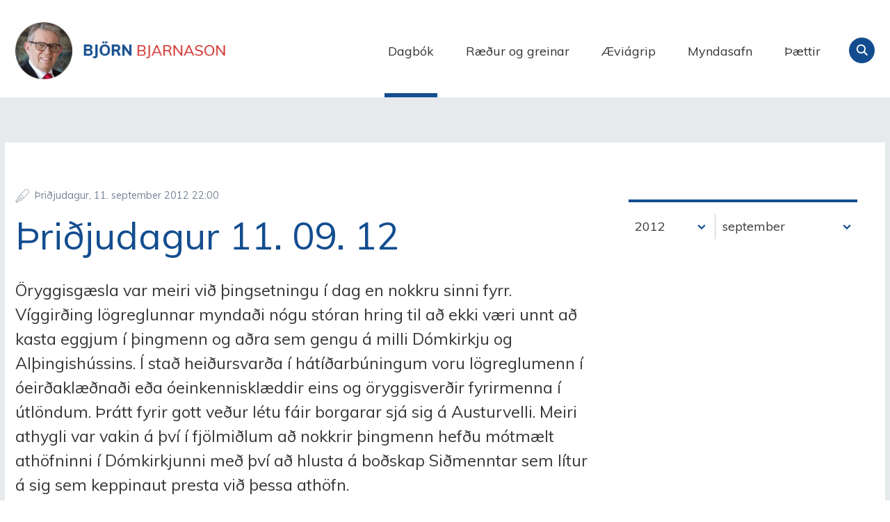

--- FILE ---
content_type: text/html;charset=UTF-8
request_url: https://www.bjorn.is/dagbok/nr/6450
body_size: 7882
content:

<!DOCTYPE html>
<!-- eplica-no-index -->
<!--[if lt IE 9]><html class="msie" xmlns="http://www.w3.org/1999/xhtml" lang="is"><![endif]--><!--[if gte IE 9]><!-->
<html xmlns="http://www.w3.org/1999/xhtml" lang="is"><!--<![endif]-->
<head>
  <meta charset="utf-8" />
  <meta name="generator" content="Eplica CMS - www.eplica.is" />
  <meta name="HandheldFriendly" content="true" />
  <meta name="viewport" content="width=device-width, initial-scale=1.0" />
  <meta name="format-detection" content="telephone=no">
  <title>Þriðjudagur 11. 09. 12 | Dagbók | Björn Bjarnason - bjorn.is</title>

  <meta property="og:site_name" content="Björn Bjarnason - bjorn.is" />
  
  <link rel="shortcut icon" href="/skin/v1/i/fav.png" />
  
  <link rel="canonical" href="https://www.bjorn.is/dagbok/nr/6450" />
  <script>if(self!=top){var ö=document.documentElement;ö.style.display='none !important';try{top.location.replace(location)}catch(e){setTimeout(function(){ö.innerHTML=''},500)}}</script>
  
  
  <meta name="X-UserstyleURL" content="https://eplica-cdn.is/userstyles/2/?hlogo=100&amp;siteid=foo.is" />
<!--[if (lt IE 9)&(!IEMobile) ]><link href="/skin/v1/main-oldie.css?v1.1" rel="stylesheet" /><![endif]--><!--[if gte IE 9]><!-->
  <link href="/skin/v1/main.css?v1.1" rel="stylesheet" /><!--<![endif]-->

  

<!--  ~~~~~~~~~~~~~~~~~~~~~~~~~~~~~
      Eplica web management system
      Eplica 3 : (4 @ f2affd8)
      Tags [release/4.8.1]
      Project Version (master@44d46af)
      License Eplica ISP hosted solution
      eplica2.hugsmidjan.is::tomcat-prod4
      ~~~~~~~~~~~~~~~~~~~~~~~~~~~~~
      Hugsmiðjan ehf.
      Tel. +354 550-0900
      info@eplica.is
      www.eplica.is
      ~~~~~~~~~~~~~~~~~~~~~~~~~~~~~  -->

  
  
 
<!-- begin og: tags -->
  <meta property="og:type" content="website" />
  <meta property="og:title" content="&THORN;ri&eth;judagur 11. 09. 12" />
  <meta property="og:description" content="&Ouml;ryggisg&aelig;sla var meiri vi&eth; &thorn;ingsetningu &iacute; dag en nokkru sinni fyrr. V&iacute;ggir&eth;ing l&ouml;greglunnar mynda&eth;i n&oacute;gu st&oacute;ran hring til a&eth; ekki v&aelig;ri unnt a&eth; kasta eggjum &iacute; &thorn;ingmenn og a&eth;ra sem gengu &aacute; milli D&oacute;mkirkju og Al&thorn;ingish&uacute;ssins. &Iacute; sta&eth; hei&eth;ursvar&eth;a &iacute; h&aacute;t&iacute;&eth;arb&uacute;ningum voru l&ouml;greglumenn &iacute; &oacute;eir&eth;akl&aelig;&eth;na&eth;i e&eth;a &oacute;einkenniskl&aelig;ddir eins og &ouml;ryggisver&eth;ir fyrirmenna &iacute; &uacute;tl&ouml;ndum. &THORN;r&aacute;tt fyrir gott ve&eth;ur l&eacute;tu f&aacute;ir borgarar sj&aacute; sig &aacute; Austurvelli. Meiri athygli var vakin &aacute; &thorn;v&iacute; &iacute; fj&ouml;lmi&eth;lum a&eth; nokkrir &thorn;ingmenn hef&eth;u m&oacute;tm&aelig;lt ath&ouml;fninni &iacute; D&oacute;mkirkjunni me&eth; &thorn;v&iacute; a&eth; hlusta &aacute; bo&eth;skap Si&eth;menntar sem l&iacute;tur &aacute; sig sem keppinaut presta vi&eth; &thorn;essa ath&ouml;fn. Sumir &thorn;ingmenn minntust reynslunnar fr&aacute; &thorn;ingsetningunni 1. okt&oacute;ber 2011 me&eth; svo miklum &oacute;tta a&eth; &thorn;eir vildu ekki ganga til og fr&aacute; D&oacute;mkirkju. &THORN;eirra &aacute; me&eth;al var Oddn&yacute; Har&eth;ard&oacute;ttir fj&aacute;rm&aacute;lar&aacute;&eth;herra eins og h&eacute;r m&aacute; sj&aacute;. &Aacute; d&ouml;gunum r&aelig;ddi &eacute;g vi&eth; Einar &Aacute;. E. S&aelig;mundsen, fr&aelig;&eth;slufulltr&uacute;a &thorn;j&oacute;&eth;gar&eth;sins &aacute; &THORN;ingv&ouml;llum, &iacute; &thorn;&aelig;tti m&iacute;num &aacute; &Iacute;NN eins og sj&aacute; m&aacute; h&eacute;r. Hann hefur teki&eth; &thorn;&aacute;tt &iacute; verkefni um forna &thorn;ingsta&eth;i sem n&aelig;r til Noregs, F&aelig;reyja, Bretlandseyja og &Iacute;slands. Hann segir a&eth; &thorn;essa sta&eth;i megi me&eth;al annars finna me&eth; &thorn;v&iacute; a&eth; &thorn;ar standi kirkja e&eth;a helgista&eth;ur skammt fr&aacute; &thorn;v&iacute; sem menn komu saman til a&eth; setja og lesa l&ouml;g. Ath&ouml;fnin &iacute; D&oacute;mkirkjunni er hluti menningararflei&eth;ar sem sameinar &thorn;j&oacute;&eth;irnar vi&eth; Nor&eth;ur-Atlantshaf. &THORN;a&eth; er svo sem eftir &ouml;&eth;ru a&eth; Si&eth;mennt vilji gera l&iacute;ti&eth; &uacute;r &thorn;essum &thorn;&aelig;tti &thorn;ingsetningarinnar, hitt er skr&yacute;ti&eth; a&eth; &thorn;ingmenn taki &thorn;&aacute;tt &iacute; &thorn;v&iacute;. &Eacute;g skrifa&eth;i um r&aelig;&eth;u &Oacute;lafs Ragnars &aacute; Evr&oacute;puvaktina eins og lesa m&aacute; h&eacute;r. M&eacute;r &thorn;ykir skr&yacute;ti&eth; a&eth; svo vir&eth;ist sem hvorki hann n&eacute; nokkur annar forystumanna hafi &iacute; &thorn;ingh&uacute;sinu viki&eth; a&eth; ofvi&eth;rinu &aacute; Nor&eth;austurlandi og tj&oacute;ninu sem &thorn;a&eth; hefur valdi&eth;. &THORN;ar r&iacute;kir almannavarna&aacute;stand og mikil ver&eth;m&aelig;ti &iacute; h&uacute;fi." />
  <meta name="twitter:title" content="&THORN;ri&eth;judagur 11. 09. 12" />
  <meta name="twitter:description" content="&Ouml;ryggisg&aelig;sla var meiri vi&eth; &thorn;ingsetningu &iacute; dag en nokkru sinni fyrr. V&iacute;ggir&eth;ing l&ouml;greglunnar mynda&eth;i n&oacute;gu st&oacute;ran hring til a&eth; ekki v&aelig;ri unnt a&eth; kasta eggjum &iacute; &thorn;ingmenn og a&eth;ra sem gengu &aacute; milli D&oacute;mkirkju og Al&thorn;ingish&uacute;ssins. &Iacute; sta&eth; hei&eth;ursvar&eth;a &iacute; h&aacute;t&iacute;&eth;arb&uacute;ningum voru l&ouml;greglumenn &iacute; &oacute;eir&eth;akl&aelig;&eth;na&eth;i e&eth;a &oacute;einkenniskl&aelig;ddir eins og &ouml;ryggisver&eth;ir fyrirmenna &iacute; &uacute;tl&ouml;ndum. &THORN;r&aacute;tt fyrir gott ve&eth;ur l&eacute;tu f&aacute;ir borgarar sj&aacute; sig &aacute; Austurvelli. Meiri athygli var vakin &aacute; &thorn;v&iacute; &iacute; fj&ouml;lmi&eth;lum a&eth; nokkrir &thorn;ingmenn hef&eth;u m&oacute;tm&aelig;lt ath&ouml;fninni &iacute; D&oacute;mkirkjunni me&eth; &thorn;v&iacute; a&eth; hlusta &aacute; bo&eth;skap Si&eth;menntar sem l&iacute;tur &aacute; sig sem keppinaut presta vi&eth; &thorn;essa ath&ouml;fn. Sumir &thorn;ingmenn minntust reynslunnar fr&aacute; &thorn;ingsetningunni 1. okt&oacute;ber 2011 me&eth; svo miklum &oacute;tta a&eth; &thorn;eir vildu ekki ganga til og fr&aacute; D&oacute;mkirkju. &THORN;eirra &aacute; me&eth;al var Oddn&yacute; Har&eth;ard&oacute;ttir fj&aacute;rm&aacute;lar&aacute;&eth;herra eins og h&eacute;r m&aacute; sj&aacute;. &Aacute; d&ouml;gunum r&aelig;ddi &eacute;g vi&eth; Einar &Aacute;. E. S&aelig;mundsen, fr&aelig;&eth;slufulltr&uacute;a &thorn;j&oacute;&eth;gar&eth;sins &aacute; &THORN;ingv&ouml;llum, &iacute; &thorn;&aelig;tti m&iacute;num &aacute; &Iacute;NN eins og sj&aacute; m&aacute; h&eacute;r. Hann hefur teki&eth; &thorn;&aacute;tt &iacute; verkefni um forna &thorn;ingsta&eth;i sem n&aelig;r til Noregs, F&aelig;reyja, Bretlandseyja og &Iacute;slands. Hann segir a&eth; &thorn;essa sta&eth;i megi me&eth;al annars finna me&eth; &thorn;v&iacute; a&eth; &thorn;ar standi kirkja e&eth;a helgista&eth;ur skammt fr&aacute; &thorn;v&iacute; sem menn komu saman til a&eth; setja og lesa l&ouml;g. Ath&ouml;fnin &iacute; D&oacute;mkirkjunni er hluti menningararflei&eth;ar sem sameinar &thorn;j&oacute;&eth;irnar vi&eth; Nor&eth;ur-Atlantshaf. &THORN;a&eth; er svo sem eftir &ouml;&eth;ru a&eth; Si&eth;mennt vilji gera l&iacute;ti&eth; &uacute;r &thorn;essum &thorn;&aelig;tti &thorn;ingsetningarinnar, hitt er skr&yacute;ti&eth; a&eth; &thorn;ingmenn taki &thorn;&aacute;tt &iacute; &thorn;v&iacute;. &Eacute;g skrifa&eth;i um r&aelig;&eth;u &Oacute;lafs Ragnars &aacute; Evr&oacute;puvaktina eins og lesa m&aacute; h&eacute;r. M&eacute;r &thorn;ykir skr&yacute;ti&eth; a&eth; svo vir&eth;ist sem hvorki hann n&eacute; nokkur annar forystumanna hafi &iacute; &thorn;ingh&uacute;sinu viki&eth; a&eth; ofvi&eth;rinu &aacute; Nor&eth;austurlandi og tj&oacute;ninu sem &thorn;a&eth; hefur valdi&eth;. &THORN;ar r&iacute;kir almannavarna&aacute;stand og mikil ver&eth;m&aelig;ti &iacute; h&uacute;fi." />
<meta name="twitter:card" content="summary_large_image" />
  <meta property="og:image" content="http://bjorn.is/media/skjalasafn/myndaalbum/stor/bjornavigrip.jpg" />
  <meta name="twitter:image" content="http://bjorn.is/media/skjalasafn/myndaalbum/stor/bjornavigrip.jpg" />
<!-- end og: tags -->


  <!--[if lt IE 9]><script id="shiv" src="//html5shiv.googlecode.com/svn/trunk/html5.js"></script><![endif]-->  <script>(function(f,u,c,i,t){ u[c]+=' _ '+f;setTimeout(function(r,e,m,v){r=f.split(i);e=0;v=u[c]+i;while(m=r[e++]){v=v.replace(i+m+i,i)}(u[c]+i)!==v&&(u[c]=v)},8000);t=document.createElement('input');if('placeholder' in t){u[c]+=' supports-placeholders';}})('beforejsinit',document.getElementsByTagName('html')[0],'className',' ');</script>
  <script src='https://eplica-cdn.is/req/jqreq.js'></script>
  <script src='/skin/v1/SITE.js'></script>

  
</head>
<!-- /eplica-no-index -->
<body class=" twocol">

<div class="pghead" id="pghead">
<div class="wrap">

  
<!-- eplica-no-index -->
<div class="brand" role="banner"><a href="/" title="Björn Bjarnason - bjorn.is - forsíða"
    >Björn Bjarnason - bjorn.is</a></div>
<div class="skiplink"><p><a href='#pgnav' title='Valmynd'>Valmynd</a></p><hr /></div>
<!-- /eplica-no-index -->



  
</div>
</div>


<div class="pgwrap">
  

  <div class="pginner">
    
<div role="main" class="pgmain">
<div class="wrap">
    
        








<!-- eplica-search-index-fields
     SearchType=Article
     title=Þriðjudagur 11. 09. 12
     articlepublisheddate=1347400800000
     ArticleType=Grein
     eplica-search-index-fields -->



<!-- eplica-contentid 1-6450-MainContent -->
<div class="article box dagbok noshare shareme" data-aid="6450">
  
  <div class="boxbody">
    



    


    


    

    
<!-- eplica-no-index -->
     <p class="meta">
      
      
        <span class='date'>11.9.2012</span>
        <span class='time'>22:00</span>
      
      
      
     </p>
<!-- /eplica-no-index -->
    

  
    <h1>Þriðjudagur 11. 09. 12</h1>
    
  

  

  
      <div class='summary'><p>Öryggisgæsla var meiri við þingsetningu í dag en nokkru sinni fyrr. Víggirðing lögreglunnar myndaði nógu stóran hring til að ekki væri unnt að kasta eggjum í þingmenn og aðra sem gengu á milli Dómkirkju og Alþingishússins. Í stað heiðursvarða í hátíðarbúningum voru lögreglumenn í óeirðaklæðnaði eða óeinkennisklæddir eins og öryggisverðir fyrirmenna í útlöndum. Þrátt fyrir gott veður létu fáir borgarar sjá sig á Austurvelli. Meiri athygli var vakin á því í fjölmiðlum að nokkrir þingmenn hefðu mótmælt athöfninni í Dómkirkjunni með því að hlusta á boðskap Siðmenntar sem lítur á sig sem keppinaut presta við þessa athöfn.<br />
</p>

<p>Sumir þingmenn minntust reynslunnar frá þingsetningunni 1. október 2011 með svo miklum ótta að þeir vildu ekki ganga til og frá Dómkirkju. Þeirra á meðal var Oddný Harðardóttir fjármálaráðherra <a href="http://www.mbl.is/frettir/innlent/2012/09/11/gengu_ekki_yfir_i_domkirkjuna/">eins og hér má sjá.</a><br />
</p>

<p>Á dögunum ræddi ég við Einar Á. E. Sæmundsen, fræðslufulltrúa þjóðgarðsins á Þingvöllum, í þætti mínum á <em>ÍNN</em> <a href="http://www.inntv.is/Horfa_a_thaetti/Bjorn_Bjarna/?play=Ld3Z7tZIBYI">eins og sjá má hér.</a> Hann hefur tekið þátt í verkefni um forna þingstaði sem nær til Noregs, Færeyja, Bretlandseyja og Íslands. Hann segir að þessa staði megi meðal annars finna með því að þar standi kirkja eða helgistaður skammt frá því sem menn komu saman til að setja og lesa lög. Athöfnin í Dómkirkjunni er hluti menningararfleiðar sem sameinar þjóðirnar við Norður-Atlantshaf. Það er svo sem eftir öðru að Siðmennt vilji gera lítið úr þessum þætti þingsetningarinnar, hitt er skrýtið að þingmenn taki þátt í því.</p>

<p>Ég skrifaði um ræðu Ólafs Ragnars á <em>Evrópuvaktina</em> <a href="http://evropuvaktin.is/stjornmalavaktin/25254/">eins og lesa má hér.</a> Mér þykir skrýtið að svo virðist sem hvorki hann né nokkur annar forystumanna hafi í þinghúsinu vikið að ofviðrinu á Norðausturlandi og tjóninu sem það hefur valdið. Þar ríkir almannavarnaástand og mikil verðmæti í húfi.</p></div>

    


    
    


    





















  </div>
</div>

<hr class="stream" />


        
    
    </div>
</div>

    
<div class="pgextra2" id="pgnav">

    
        <!-- eplica-no-index -->
              <div class="mnav"
                 role="navigation"
                 aria-labelledby="menu65216741"
              >
                <h2 class="boxhead" id="menu65216741">Forsíða</h2>
                <div class="boxbody">
                    <ul class="level1"
                      ><li class="cat1 current"><a href="/dagbok/" class="cat1">Dagbók</a
                    ></li
                      ><li class="cat2"><a href="/greinar/" class="cat2">Ræður og greinar</a
                    ></li
                      ><li class="cat3"><a href="/aeviagrip/" class="cat3">Æviágrip</a
                    ></li
                      ><li class="cat4"><a href="/myndasafn/" class="cat4">Myndasafn</a
                    ></li
                      ><li class="videos"><a href="/thaettir/" class="cat6">Þættir</a
                    ></li
                      ><li class="nonav"><a href="/pistlar/" class="cat7">Pistlar</a
                    ></li
                      ><li class="nonav last"><a href="/um-vefinn/" class="cat8">Um vefinn</a
                    ></li
                 ></ul>
             
                </div>
              </div>
              <hr class="stream" />
        
      <!-- /eplica-no-index -->
  


        
    
        



 <!-- eplica-no-index -->
<div class="yearindex box">
  <H2 class="boxhead">Dagbók</H2>
  <div class="boxbody">
  <ul>
    <li>
    <h3><a  href="/dagbok/2026">2026</a></h3><p>
<a  href="/dagbok/2026/01" title="janúar 2026">janúar</a></p><li><h3><a  href="/dagbok/2025">2025</a></h3><p><a  href="/dagbok/2025/01" title="janúar 2025">janúar</a><span>,</span> <a  href="/dagbok/2025/02" title="febrúar 2025">febrúar</a><span>,</span> <a  href="/dagbok/2025/03" title="mars 2025">mars</a><span>,</span> <a  href="/dagbok/2025/04" title="apríl 2025">apríl</a><span>,</span> <a  href="/dagbok/2025/05" title="maí 2025">maí</a><span>,</span> <a  href="/dagbok/2025/06" title="júní 2025">júní</a><span>,</span> <a  href="/dagbok/2025/07" title="júlí 2025">júlí</a><span>,</span> <a  href="/dagbok/2025/08" title="ágúst 2025">ágúst</a><span>,</span> <a  href="/dagbok/2025/09" title="september 2025">september</a><span>,</span> <a  href="/dagbok/2025/10" title="október 2025">október</a><span>,</span> <a  href="/dagbok/2025/11" title="nóvember 2025">nóvember</a><span>,</span> <a  href="/dagbok/2025/12" title="desember 2025">desember</a></p><li><h3><a  href="/dagbok/2024">2024</a></h3><p><a  href="/dagbok/2024/01" title="janúar 2024">janúar</a><span>,</span> <a  href="/dagbok/2024/02" title="febrúar 2024">febrúar</a><span>,</span> <a  href="/dagbok/2024/03" title="mars 2024">mars</a><span>,</span> <a  href="/dagbok/2024/04" title="apríl 2024">apríl</a><span>,</span> <a  href="/dagbok/2024/05" title="maí 2024">maí</a><span>,</span> <a  href="/dagbok/2024/06" title="júní 2024">júní</a><span>,</span> <a  href="/dagbok/2024/07" title="júlí 2024">júlí</a><span>,</span> <a  href="/dagbok/2024/08" title="ágúst 2024">ágúst</a><span>,</span> <a  href="/dagbok/2024/09" title="september 2024">september</a><span>,</span> <a  href="/dagbok/2024/10" title="október 2024">október</a><span>,</span> <a  href="/dagbok/2024/11" title="nóvember 2024">nóvember</a><span>,</span> <a  href="/dagbok/2024/12" title="desember 2024">desember</a></p><li><h3><a  href="/dagbok/2023">2023</a></h3><p><a  href="/dagbok/2023/01" title="janúar 2023">janúar</a><span>,</span> <a  href="/dagbok/2023/02" title="febrúar 2023">febrúar</a><span>,</span> <a  href="/dagbok/2023/03" title="mars 2023">mars</a><span>,</span> <a  href="/dagbok/2023/04" title="apríl 2023">apríl</a><span>,</span> <a  href="/dagbok/2023/05" title="maí 2023">maí</a><span>,</span> <a  href="/dagbok/2023/06" title="júní 2023">júní</a><span>,</span> <a  href="/dagbok/2023/07" title="júlí 2023">júlí</a><span>,</span> <a  href="/dagbok/2023/08" title="ágúst 2023">ágúst</a><span>,</span> <a  href="/dagbok/2023/09" title="september 2023">september</a><span>,</span> <a  href="/dagbok/2023/10" title="október 2023">október</a><span>,</span> <a  href="/dagbok/2023/11" title="nóvember 2023">nóvember</a><span>,</span> <a  href="/dagbok/2023/12" title="desember 2023">desember</a></p><li><h3><a  href="/dagbok/2022">2022</a></h3><p><a  href="/dagbok/2022/01" title="janúar 2022">janúar</a><span>,</span> <a  href="/dagbok/2022/02" title="febrúar 2022">febrúar</a><span>,</span> <a  href="/dagbok/2022/03" title="mars 2022">mars</a><span>,</span> <a  href="/dagbok/2022/04" title="apríl 2022">apríl</a><span>,</span> <a  href="/dagbok/2022/05" title="maí 2022">maí</a><span>,</span> <a  href="/dagbok/2022/06" title="júní 2022">júní</a><span>,</span> <a  href="/dagbok/2022/07" title="júlí 2022">júlí</a><span>,</span> <a  href="/dagbok/2022/08" title="ágúst 2022">ágúst</a><span>,</span> <a  href="/dagbok/2022/09" title="september 2022">september</a><span>,</span> <a  href="/dagbok/2022/10" title="október 2022">október</a><span>,</span> <a  href="/dagbok/2022/11" title="nóvember 2022">nóvember</a><span>,</span> <a  href="/dagbok/2022/12" title="desember 2022">desember</a></p><li><h3><a  href="/dagbok/2021">2021</a></h3><p><a  href="/dagbok/2021/01" title="janúar 2021">janúar</a><span>,</span> <a  href="/dagbok/2021/02" title="febrúar 2021">febrúar</a><span>,</span> <a  href="/dagbok/2021/03" title="mars 2021">mars</a><span>,</span> <a  href="/dagbok/2021/04" title="apríl 2021">apríl</a><span>,</span> <a  href="/dagbok/2021/05" title="maí 2021">maí</a><span>,</span> <a  href="/dagbok/2021/06" title="júní 2021">júní</a><span>,</span> <a  href="/dagbok/2021/07" title="júlí 2021">júlí</a><span>,</span> <a  href="/dagbok/2021/08" title="ágúst 2021">ágúst</a><span>,</span> <a  href="/dagbok/2021/09" title="september 2021">september</a><span>,</span> <a  href="/dagbok/2021/10" title="október 2021">október</a><span>,</span> <a  href="/dagbok/2021/11" title="nóvember 2021">nóvember</a><span>,</span> <a  href="/dagbok/2021/12" title="desember 2021">desember</a></p><li><h3><a  href="/dagbok/2020">2020</a></h3><p><a  href="/dagbok/2020/01" title="janúar 2020">janúar</a><span>,</span> <a  href="/dagbok/2020/02" title="febrúar 2020">febrúar</a><span>,</span> <a  href="/dagbok/2020/03" title="mars 2020">mars</a><span>,</span> <a  href="/dagbok/2020/04" title="apríl 2020">apríl</a><span>,</span> <a  href="/dagbok/2020/05" title="maí 2020">maí</a><span>,</span> <a  href="/dagbok/2020/06" title="júní 2020">júní</a><span>,</span> <a  href="/dagbok/2020/07" title="júlí 2020">júlí</a><span>,</span> <a  href="/dagbok/2020/08" title="ágúst 2020">ágúst</a><span>,</span> <a  href="/dagbok/2020/09" title="september 2020">september</a><span>,</span> <a  href="/dagbok/2020/10" title="október 2020">október</a><span>,</span> <a  href="/dagbok/2020/11" title="nóvember 2020">nóvember</a><span>,</span> <a  href="/dagbok/2020/12" title="desember 2020">desember</a></p><li><h3><a  href="/dagbok/2019">2019</a></h3><p><a  href="/dagbok/2019/01" title="janúar 2019">janúar</a><span>,</span> <a  href="/dagbok/2019/02" title="febrúar 2019">febrúar</a><span>,</span> <a  href="/dagbok/2019/03" title="mars 2019">mars</a><span>,</span> <a  href="/dagbok/2019/04" title="apríl 2019">apríl</a><span>,</span> <a  href="/dagbok/2019/05" title="maí 2019">maí</a><span>,</span> <a  href="/dagbok/2019/06" title="júní 2019">júní</a><span>,</span> <a  href="/dagbok/2019/07" title="júlí 2019">júlí</a><span>,</span> <a  href="/dagbok/2019/08" title="ágúst 2019">ágúst</a><span>,</span> <a  href="/dagbok/2019/09" title="september 2019">september</a><span>,</span> <a  href="/dagbok/2019/10" title="október 2019">október</a><span>,</span> <a  href="/dagbok/2019/11" title="nóvember 2019">nóvember</a><span>,</span> <a  href="/dagbok/2019/12" title="desember 2019">desember</a></p><li><h3><a  href="/dagbok/2018">2018</a></h3><p><a  href="/dagbok/2018/01" title="janúar 2018">janúar</a><span>,</span> <a  href="/dagbok/2018/02" title="febrúar 2018">febrúar</a><span>,</span> <a  href="/dagbok/2018/03" title="mars 2018">mars</a><span>,</span> <a  href="/dagbok/2018/04" title="apríl 2018">apríl</a><span>,</span> <a  href="/dagbok/2018/05" title="maí 2018">maí</a><span>,</span> <a  href="/dagbok/2018/06" title="júní 2018">júní</a><span>,</span> <a  href="/dagbok/2018/07" title="júlí 2018">júlí</a><span>,</span> <a  href="/dagbok/2018/08" title="ágúst 2018">ágúst</a><span>,</span> <a  href="/dagbok/2018/09" title="september 2018">september</a><span>,</span> <a  href="/dagbok/2018/10" title="október 2018">október</a><span>,</span> <a  href="/dagbok/2018/11" title="nóvember 2018">nóvember</a><span>,</span> <a  href="/dagbok/2018/12" title="desember 2018">desember</a></p><li><h3><a  href="/dagbok/2017">2017</a></h3><p><a  href="/dagbok/2017/01" title="janúar 2017">janúar</a><span>,</span> <a  href="/dagbok/2017/02" title="febrúar 2017">febrúar</a><span>,</span> <a  href="/dagbok/2017/03" title="mars 2017">mars</a><span>,</span> <a  href="/dagbok/2017/04" title="apríl 2017">apríl</a><span>,</span> <a  href="/dagbok/2017/05" title="maí 2017">maí</a><span>,</span> <a  href="/dagbok/2017/06" title="júní 2017">júní</a><span>,</span> <a  href="/dagbok/2017/07" title="júlí 2017">júlí</a><span>,</span> <a  href="/dagbok/2017/08" title="ágúst 2017">ágúst</a><span>,</span> <a  href="/dagbok/2017/09" title="september 2017">september</a><span>,</span> <a  href="/dagbok/2017/10" title="október 2017">október</a><span>,</span> <a  href="/dagbok/2017/11" title="nóvember 2017">nóvember</a><span>,</span> <a  href="/dagbok/2017/12" title="desember 2017">desember</a></p><li><h3><a  href="/dagbok/2016">2016</a></h3><p><a  href="/dagbok/2016/01" title="janúar 2016">janúar</a><span>,</span> <a  href="/dagbok/2016/02" title="febrúar 2016">febrúar</a><span>,</span> <a  href="/dagbok/2016/03" title="mars 2016">mars</a><span>,</span> <a  href="/dagbok/2016/04" title="apríl 2016">apríl</a><span>,</span> <a  href="/dagbok/2016/05" title="maí 2016">maí</a><span>,</span> <a  href="/dagbok/2016/06" title="júní 2016">júní</a><span>,</span> <a  href="/dagbok/2016/07" title="júlí 2016">júlí</a><span>,</span> <a  href="/dagbok/2016/08" title="ágúst 2016">ágúst</a><span>,</span> <a  href="/dagbok/2016/09" title="september 2016">september</a><span>,</span> <a  href="/dagbok/2016/10" title="október 2016">október</a><span>,</span> <a  href="/dagbok/2016/11" title="nóvember 2016">nóvember</a><span>,</span> <a  href="/dagbok/2016/12" title="desember 2016">desember</a></p><li><h3><a  href="/dagbok/2015">2015</a></h3><p><a  href="/dagbok/2015/01" title="janúar 2015">janúar</a><span>,</span> <a  href="/dagbok/2015/02" title="febrúar 2015">febrúar</a><span>,</span> <a  href="/dagbok/2015/03" title="mars 2015">mars</a><span>,</span> <a  href="/dagbok/2015/04" title="apríl 2015">apríl</a><span>,</span> <a  href="/dagbok/2015/05" title="maí 2015">maí</a><span>,</span> <a  href="/dagbok/2015/06" title="júní 2015">júní</a><span>,</span> <a  href="/dagbok/2015/07" title="júlí 2015">júlí</a><span>,</span> <a  href="/dagbok/2015/08" title="ágúst 2015">ágúst</a><span>,</span> <a  href="/dagbok/2015/09" title="september 2015">september</a><span>,</span> <a  href="/dagbok/2015/10" title="október 2015">október</a><span>,</span> <a  href="/dagbok/2015/11" title="nóvember 2015">nóvember</a><span>,</span> <a  href="/dagbok/2015/12" title="desember 2015">desember</a></p><li><h3><a  href="/dagbok/2014">2014</a></h3><p><a  href="/dagbok/2014/01" title="janúar 2014">janúar</a><span>,</span> <a  href="/dagbok/2014/02" title="febrúar 2014">febrúar</a><span>,</span> <a  href="/dagbok/2014/03" title="mars 2014">mars</a><span>,</span> <a  href="/dagbok/2014/04" title="apríl 2014">apríl</a><span>,</span> <a  href="/dagbok/2014/05" title="maí 2014">maí</a><span>,</span> <a  href="/dagbok/2014/06" title="júní 2014">júní</a><span>,</span> <a  href="/dagbok/2014/07" title="júlí 2014">júlí</a><span>,</span> <a  href="/dagbok/2014/08" title="ágúst 2014">ágúst</a><span>,</span> <a  href="/dagbok/2014/09" title="september 2014">september</a><span>,</span> <a  href="/dagbok/2014/10" title="október 2014">október</a><span>,</span> <a  href="/dagbok/2014/11" title="nóvember 2014">nóvember</a><span>,</span> <a  href="/dagbok/2014/12" title="desember 2014">desember</a></p><li><h3><a  href="/dagbok/2013">2013</a></h3><p><a  href="/dagbok/2013/01" title="janúar 2013">janúar</a><span>,</span> <a  href="/dagbok/2013/02" title="febrúar 2013">febrúar</a><span>,</span> <a  href="/dagbok/2013/03" title="mars 2013">mars</a><span>,</span> <a  href="/dagbok/2013/04" title="apríl 2013">apríl</a><span>,</span> <a  href="/dagbok/2013/05" title="maí 2013">maí</a><span>,</span> <a  href="/dagbok/2013/06" title="júní 2013">júní</a><span>,</span> <a  href="/dagbok/2013/07" title="júlí 2013">júlí</a><span>,</span> <a  href="/dagbok/2013/08" title="ágúst 2013">ágúst</a><span>,</span> <a  href="/dagbok/2013/09" title="september 2013">september</a><span>,</span> <a  href="/dagbok/2013/10" title="október 2013">október</a><span>,</span> <a  href="/dagbok/2013/11" title="nóvember 2013">nóvember</a><span>,</span> <a  href="/dagbok/2013/12" title="desember 2013">desember</a></p><li><h3><a class="current" href="/dagbok/2012">2012</a></h3><p><a  href="/dagbok/2012/01" title="janúar 2012">janúar</a><span>,</span> <a  href="/dagbok/2012/02" title="febrúar 2012">febrúar</a><span>,</span> <a  href="/dagbok/2012/03" title="mars 2012">mars</a><span>,</span> <a  href="/dagbok/2012/04" title="apríl 2012">apríl</a><span>,</span> <a  href="/dagbok/2012/05" title="maí 2012">maí</a><span>,</span> <a  href="/dagbok/2012/06" title="júní 2012">júní</a><span>,</span> <a  href="/dagbok/2012/07" title="júlí 2012">júlí</a><span>,</span> <a  href="/dagbok/2012/08" title="ágúst 2012">ágúst</a><span>,</span> <a class="current" href="/dagbok/2012/09" title="september 2012">september</a><span>,</span> <a  href="/dagbok/2012/10" title="október 2012">október</a><span>,</span> <a  href="/dagbok/2012/11" title="nóvember 2012">nóvember</a><span>,</span> <a  href="/dagbok/2012/12" title="desember 2012">desember</a></p><li><h3><a  href="/dagbok/2011">2011</a></h3><p><a  href="/dagbok/2011/01" title="janúar 2011">janúar</a><span>,</span> <a  href="/dagbok/2011/02" title="febrúar 2011">febrúar</a><span>,</span> <a  href="/dagbok/2011/03" title="mars 2011">mars</a><span>,</span> <a  href="/dagbok/2011/04" title="apríl 2011">apríl</a><span>,</span> <a  href="/dagbok/2011/05" title="maí 2011">maí</a><span>,</span> <a  href="/dagbok/2011/06" title="júní 2011">júní</a><span>,</span> <a  href="/dagbok/2011/07" title="júlí 2011">júlí</a><span>,</span> <a  href="/dagbok/2011/08" title="ágúst 2011">ágúst</a><span>,</span> <a  href="/dagbok/2011/09" title="september 2011">september</a><span>,</span> <a  href="/dagbok/2011/10" title="október 2011">október</a><span>,</span> <a  href="/dagbok/2011/11" title="nóvember 2011">nóvember</a><span>,</span> <a  href="/dagbok/2011/12" title="desember 2011">desember</a></p><li><h3><a  href="/dagbok/2010">2010</a></h3><p><a  href="/dagbok/2010/01" title="janúar 2010">janúar</a><span>,</span> <a  href="/dagbok/2010/02" title="febrúar 2010">febrúar</a><span>,</span> <a  href="/dagbok/2010/03" title="mars 2010">mars</a><span>,</span> <a  href="/dagbok/2010/04" title="apríl 2010">apríl</a><span>,</span> <a  href="/dagbok/2010/05" title="maí 2010">maí</a><span>,</span> <a  href="/dagbok/2010/06" title="júní 2010">júní</a><span>,</span> <a  href="/dagbok/2010/07" title="júlí 2010">júlí</a><span>,</span> <a  href="/dagbok/2010/08" title="ágúst 2010">ágúst</a><span>,</span> <a  href="/dagbok/2010/09" title="september 2010">september</a><span>,</span> <a  href="/dagbok/2010/10" title="október 2010">október</a><span>,</span> <a  href="/dagbok/2010/11" title="nóvember 2010">nóvember</a><span>,</span> <a  href="/dagbok/2010/12" title="desember 2010">desember</a></p><li><h3><a  href="/dagbok/2009">2009</a></h3><p><a  href="/dagbok/2009/01" title="janúar 2009">janúar</a><span>,</span> <a  href="/dagbok/2009/02" title="febrúar 2009">febrúar</a><span>,</span> <a  href="/dagbok/2009/03" title="mars 2009">mars</a><span>,</span> <a  href="/dagbok/2009/04" title="apríl 2009">apríl</a><span>,</span> <a  href="/dagbok/2009/05" title="maí 2009">maí</a><span>,</span> <a  href="/dagbok/2009/06" title="júní 2009">júní</a><span>,</span> <a  href="/dagbok/2009/07" title="júlí 2009">júlí</a><span>,</span> <a  href="/dagbok/2009/08" title="ágúst 2009">ágúst</a><span>,</span> <a  href="/dagbok/2009/09" title="september 2009">september</a><span>,</span> <a  href="/dagbok/2009/10" title="október 2009">október</a><span>,</span> <a  href="/dagbok/2009/11" title="nóvember 2009">nóvember</a><span>,</span> <a  href="/dagbok/2009/12" title="desember 2009">desember</a></p><li><h3><a  href="/dagbok/2008">2008</a></h3><p><a  href="/dagbok/2008/01" title="janúar 2008">janúar</a><span>,</span> <a  href="/dagbok/2008/02" title="febrúar 2008">febrúar</a><span>,</span> <a  href="/dagbok/2008/03" title="mars 2008">mars</a><span>,</span> <a  href="/dagbok/2008/04" title="apríl 2008">apríl</a><span>,</span> <a  href="/dagbok/2008/05" title="maí 2008">maí</a><span>,</span> <a  href="/dagbok/2008/06" title="júní 2008">júní</a><span>,</span> <a  href="/dagbok/2008/07" title="júlí 2008">júlí</a><span>,</span> <a  href="/dagbok/2008/08" title="ágúst 2008">ágúst</a><span>,</span> <a  href="/dagbok/2008/09" title="september 2008">september</a><span>,</span> <a  href="/dagbok/2008/10" title="október 2008">október</a><span>,</span> <a  href="/dagbok/2008/11" title="nóvember 2008">nóvember</a><span>,</span> <a  href="/dagbok/2008/12" title="desember 2008">desember</a></p><li><h3><a  href="/dagbok/2007">2007</a></h3><p><a  href="/dagbok/2007/01" title="janúar 2007">janúar</a><span>,</span> <a  href="/dagbok/2007/02" title="febrúar 2007">febrúar</a><span>,</span> <a  href="/dagbok/2007/03" title="mars 2007">mars</a><span>,</span> <a  href="/dagbok/2007/04" title="apríl 2007">apríl</a><span>,</span> <a  href="/dagbok/2007/05" title="maí 2007">maí</a><span>,</span> <a  href="/dagbok/2007/06" title="júní 2007">júní</a><span>,</span> <a  href="/dagbok/2007/07" title="júlí 2007">júlí</a><span>,</span> <a  href="/dagbok/2007/08" title="ágúst 2007">ágúst</a><span>,</span> <a  href="/dagbok/2007/09" title="september 2007">september</a><span>,</span> <a  href="/dagbok/2007/10" title="október 2007">október</a><span>,</span> <a  href="/dagbok/2007/11" title="nóvember 2007">nóvember</a><span>,</span> <a  href="/dagbok/2007/12" title="desember 2007">desember</a></p><li><h3><a  href="/dagbok/2006">2006</a></h3><p><a  href="/dagbok/2006/01" title="janúar 2006">janúar</a><span>,</span> <a  href="/dagbok/2006/02" title="febrúar 2006">febrúar</a><span>,</span> <a  href="/dagbok/2006/03" title="mars 2006">mars</a><span>,</span> <a  href="/dagbok/2006/04" title="apríl 2006">apríl</a><span>,</span> <a  href="/dagbok/2006/05" title="maí 2006">maí</a><span>,</span> <a  href="/dagbok/2006/06" title="júní 2006">júní</a><span>,</span> <a  href="/dagbok/2006/07" title="júlí 2006">júlí</a><span>,</span> <a  href="/dagbok/2006/08" title="ágúst 2006">ágúst</a><span>,</span> <a  href="/dagbok/2006/09" title="september 2006">september</a><span>,</span> <a  href="/dagbok/2006/10" title="október 2006">október</a><span>,</span> <a  href="/dagbok/2006/11" title="nóvember 2006">nóvember</a><span>,</span> <a  href="/dagbok/2006/12" title="desember 2006">desember</a></p><li><h3><a  href="/dagbok/2005">2005</a></h3><p><a  href="/dagbok/2005/01" title="janúar 2005">janúar</a><span>,</span> <a  href="/dagbok/2005/02" title="febrúar 2005">febrúar</a><span>,</span> <a  href="/dagbok/2005/03" title="mars 2005">mars</a><span>,</span> <a  href="/dagbok/2005/04" title="apríl 2005">apríl</a><span>,</span> <a  href="/dagbok/2005/05" title="maí 2005">maí</a><span>,</span> <a  href="/dagbok/2005/06" title="júní 2005">júní</a><span>,</span> <a  href="/dagbok/2005/07" title="júlí 2005">júlí</a><span>,</span> <a  href="/dagbok/2005/08" title="ágúst 2005">ágúst</a><span>,</span> <a  href="/dagbok/2005/09" title="september 2005">september</a><span>,</span> <a  href="/dagbok/2005/10" title="október 2005">október</a><span>,</span> <a  href="/dagbok/2005/11" title="nóvember 2005">nóvember</a><span>,</span> <a  href="/dagbok/2005/12" title="desember 2005">desember</a></p><li><h3><a  href="/dagbok/2004">2004</a></h3><p><a  href="/dagbok/2004/01" title="janúar 2004">janúar</a><span>,</span> <a  href="/dagbok/2004/02" title="febrúar 2004">febrúar</a><span>,</span> <a  href="/dagbok/2004/03" title="mars 2004">mars</a><span>,</span> <a  href="/dagbok/2004/04" title="apríl 2004">apríl</a><span>,</span> <a  href="/dagbok/2004/05" title="maí 2004">maí</a><span>,</span> <a  href="/dagbok/2004/06" title="júní 2004">júní</a><span>,</span> <a  href="/dagbok/2004/07" title="júlí 2004">júlí</a><span>,</span> <a  href="/dagbok/2004/08" title="ágúst 2004">ágúst</a><span>,</span> <a  href="/dagbok/2004/09" title="september 2004">september</a><span>,</span> <a  href="/dagbok/2004/10" title="október 2004">október</a><span>,</span> <a  href="/dagbok/2004/11" title="nóvember 2004">nóvember</a><span>,</span> <a  href="/dagbok/2004/12" title="desember 2004">desember</a></p><li><h3><a  href="/dagbok/2003">2003</a></h3><p><a  href="/dagbok/2003/01" title="janúar 2003">janúar</a><span>,</span> <a  href="/dagbok/2003/02" title="febrúar 2003">febrúar</a><span>,</span> <a  href="/dagbok/2003/03" title="mars 2003">mars</a><span>,</span> <a  href="/dagbok/2003/04" title="apríl 2003">apríl</a><span>,</span> <a  href="/dagbok/2003/05" title="maí 2003">maí</a><span>,</span> <a  href="/dagbok/2003/06" title="júní 2003">júní</a><span>,</span> <a  href="/dagbok/2003/07" title="júlí 2003">júlí</a><span>,</span> <a  href="/dagbok/2003/08" title="ágúst 2003">ágúst</a><span>,</span> <a  href="/dagbok/2003/09" title="september 2003">september</a><span>,</span> <a  href="/dagbok/2003/10" title="október 2003">október</a><span>,</span> <a  href="/dagbok/2003/11" title="nóvember 2003">nóvember</a><span>,</span> <a  href="/dagbok/2003/12" title="desember 2003">desember</a></p><li><h3><a  href="/dagbok/2002">2002</a></h3><p><a  href="/dagbok/2002/01" title="janúar 2002">janúar</a><span>,</span> <a  href="/dagbok/2002/02" title="febrúar 2002">febrúar</a><span>,</span> <a  href="/dagbok/2002/03" title="mars 2002">mars</a><span>,</span> <a  href="/dagbok/2002/04" title="apríl 2002">apríl</a><span>,</span> <a  href="/dagbok/2002/05" title="maí 2002">maí</a><span>,</span> <a  href="/dagbok/2002/06" title="júní 2002">júní</a><span>,</span> <a  href="/dagbok/2002/07" title="júlí 2002">júlí</a><span>,</span> <a  href="/dagbok/2002/08" title="ágúst 2002">ágúst</a><span>,</span> <a  href="/dagbok/2002/09" title="september 2002">september</a><span>,</span> <a  href="/dagbok/2002/10" title="október 2002">október</a><span>,</span> <a  href="/dagbok/2002/11" title="nóvember 2002">nóvember</a><span>,</span> <a  href="/dagbok/2002/12" title="desember 2002">desember</a></p><li><h3><a  href="/dagbok/2001">2001</a></h3><p><a  href="/dagbok/2001/01" title="janúar 2001">janúar</a><span>,</span> <a  href="/dagbok/2001/02" title="febrúar 2001">febrúar</a><span>,</span> <a  href="/dagbok/2001/03" title="mars 2001">mars</a><span>,</span> <a  href="/dagbok/2001/04" title="apríl 2001">apríl</a><span>,</span> <a  href="/dagbok/2001/05" title="maí 2001">maí</a><span>,</span> <a  href="/dagbok/2001/06" title="júní 2001">júní</a><span>,</span> <a  href="/dagbok/2001/07" title="júlí 2001">júlí</a><span>,</span> <a  href="/dagbok/2001/08" title="ágúst 2001">ágúst</a><span>,</span> <a  href="/dagbok/2001/09" title="september 2001">september</a><span>,</span> <a  href="/dagbok/2001/10" title="október 2001">október</a><span>,</span> <a  href="/dagbok/2001/11" title="nóvember 2001">nóvember</a><span>,</span> <a  href="/dagbok/2001/12" title="desember 2001">desember</a></p><li><h3><a  href="/dagbok/2000">2000</a></h3><p><a  href="/dagbok/2000/01" title="janúar 2000">janúar</a><span>,</span> <a  href="/dagbok/2000/02" title="febrúar 2000">febrúar</a><span>,</span> <a  href="/dagbok/2000/03" title="mars 2000">mars</a><span>,</span> <a  href="/dagbok/2000/04" title="apríl 2000">apríl</a><span>,</span> <a  href="/dagbok/2000/05" title="maí 2000">maí</a><span>,</span> <a  href="/dagbok/2000/06" title="júní 2000">júní</a><span>,</span> <a  href="/dagbok/2000/07" title="júlí 2000">júlí</a><span>,</span> <a  href="/dagbok/2000/08" title="ágúst 2000">ágúst</a><span>,</span> <a  href="/dagbok/2000/09" title="september 2000">september</a><span>,</span> <a  href="/dagbok/2000/10" title="október 2000">október</a><span>,</span> <a  href="/dagbok/2000/11" title="nóvember 2000">nóvember</a><span>,</span> <a  href="/dagbok/2000/12" title="desember 2000">desember</a></p><li><h3><a  href="/dagbok/1999">1999</a></h3><p><a  href="/dagbok/1999/01" title="janúar 1999">janúar</a><span>,</span> <a  href="/dagbok/1999/02" title="febrúar 1999">febrúar</a><span>,</span> <a  href="/dagbok/1999/03" title="mars 1999">mars</a><span>,</span> <a  href="/dagbok/1999/04" title="apríl 1999">apríl</a><span>,</span> <a  href="/dagbok/1999/05" title="maí 1999">maí</a><span>,</span> <a  href="/dagbok/1999/06" title="júní 1999">júní</a><span>,</span> <a  href="/dagbok/1999/07" title="júlí 1999">júlí</a><span>,</span> <a  href="/dagbok/1999/08" title="ágúst 1999">ágúst</a><span>,</span> <a  href="/dagbok/1999/09" title="september 1999">september</a><span>,</span> <a  href="/dagbok/1999/10" title="október 1999">október</a><span>,</span> <a  href="/dagbok/1999/11" title="nóvember 1999">nóvember</a><span>,</span> <a  href="/dagbok/1999/12" title="desember 1999">desember</a></p><li><h3><a  href="/dagbok/1998">1998</a></h3><p><a  href="/dagbok/1998/01" title="janúar 1998">janúar</a><span>,</span> <a  href="/dagbok/1998/02" title="febrúar 1998">febrúar</a><span>,</span> <a  href="/dagbok/1998/03" title="mars 1998">mars</a><span>,</span> <a  href="/dagbok/1998/04" title="apríl 1998">apríl</a><span>,</span> <a  href="/dagbok/1998/05" title="maí 1998">maí</a><span>,</span> <a  href="/dagbok/1998/06" title="júní 1998">júní</a><span>,</span> <a  href="/dagbok/1998/07" title="júlí 1998">júlí</a><span>,</span> <a  href="/dagbok/1998/08" title="ágúst 1998">ágúst</a><span>,</span> <a  href="/dagbok/1998/09" title="september 1998">september</a><span>,</span> <a  href="/dagbok/1998/10" title="október 1998">október</a><span>,</span> <a  href="/dagbok/1998/11" title="nóvember 1998">nóvember</a><span>,</span> <a  href="/dagbok/1998/12" title="desember 1998">desember</a></p><li><h3><a  href="/dagbok/1997">1997</a></h3><p><a  href="/dagbok/1997/01" title="janúar 1997">janúar</a><span>,</span> <a  href="/dagbok/1997/02" title="febrúar 1997">febrúar</a><span>,</span> <a  href="/dagbok/1997/03" title="mars 1997">mars</a><span>,</span> <a  href="/dagbok/1997/04" title="apríl 1997">apríl</a><span>,</span> <a  href="/dagbok/1997/05" title="maí 1997">maí</a><span>,</span> <a  href="/dagbok/1997/06" title="júní 1997">júní</a><span>,</span> <a  href="/dagbok/1997/07" title="júlí 1997">júlí</a><span>,</span> <a  href="/dagbok/1997/08" title="ágúst 1997">ágúst</a><span>,</span> <a  href="/dagbok/1997/09" title="september 1997">september</a><span>,</span> <a  href="/dagbok/1997/10" title="október 1997">október</a><span>,</span> <a  href="/dagbok/1997/11" title="nóvember 1997">nóvember</a><span>,</span> <a  href="/dagbok/1997/12" title="desember 1997">desember</a></p><li><h3><a  href="/dagbok/1996">1996</a></h3><p><a  href="/dagbok/1996/01" title="janúar 1996">janúar</a><span>,</span> <a  href="/dagbok/1996/02" title="febrúar 1996">febrúar</a><span>,</span> <a  href="/dagbok/1996/03" title="mars 1996">mars</a><span>,</span> <a  href="/dagbok/1996/04" title="apríl 1996">apríl</a><span>,</span> <a  href="/dagbok/1996/05" title="maí 1996">maí</a><span>,</span> <a  href="/dagbok/1996/06" title="júní 1996">júní</a><span>,</span> <a  href="/dagbok/1996/07" title="júlí 1996">júlí</a><span>,</span> <a  href="/dagbok/1996/08" title="ágúst 1996">ágúst</a><span>,</span> <a  href="/dagbok/1996/09" title="september 1996">september</a><span>,</span> <a  href="/dagbok/1996/10" title="október 1996">október</a><span>,</span> <a  href="/dagbok/1996/11" title="nóvember 1996">nóvember</a><span>,</span> <a  href="/dagbok/1996/12" title="desember 1996">desember</a></p><li><h3><a  href="/dagbok/1995">1995</a></h3><p><a  href="/dagbok/1995/03" title="mars 1995">mars</a><span>,</span> <a  href="/dagbok/1995/04" title="apríl 1995">apríl</a><span>,</span> <a  href="/dagbok/1995/05" title="maí 1995">maí</a><span>,</span> <a  href="/dagbok/1995/06" title="júní 1995">júní</a><span>,</span> <a  href="/dagbok/1995/07" title="júlí 1995">júlí</a><span>,</span> <a  href="/dagbok/1995/08" title="ágúst 1995">ágúst</a><span>,</span> <a  href="/dagbok/1995/09" title="september 1995">september</a><span>,</span> <a  href="/dagbok/1995/10" title="október 1995">október</a><span>,</span> <a  href="/dagbok/1995/11" title="nóvember 1995">nóvember</a><span>,</span> <a  href="/dagbok/1995/12" title="desember 1995">desember</a></p>

    </li>
  </ul>

</div>
</div>
<!-- /eplica-no-index -->

<hr class="stream" />


        
    
        

<!-- eplica-no-index -->
<div class="qsearch" role="search">
  <h2 class="boxhead">Leita á vefnum</h2>
  <form class="boxbody" action="/leit" >
    
    <span class="fi_txt req"><label for="qstr">Sláðu inn leitarorð</label><input id="qstr" name="q" value="" /></span>
    <span class="fi_btn">
    
      <input class="submit" type="submit" value="Leita" />
    
    </span>
  
  </form>
</div>
<hr class="stream" />
<!-- /eplica-no-index -->





        
    
    
</div>

  </div>

  
</div>
<footer class="pgfoot">
<div class="wrap">
  <div class="footer">
        <h2 class="boxhead"><b>Björn</b> Bjarnason</h2>

        <div class="boxbody">
            <ul class="">
              <li>© 1995-2026</li>
              <li><a href="/">www.bjorn.is</a></li>
              <li><a href="mailto:bjorn@bjorn.is">bjorn@bjorn.is</a></li>
            </ul>

            <ul>
              <li><a href="/pistlar">Pistlar</a></li>
              <li><a href="/um-vefinn">Um vefinn</a></li>
              <li class="contact"><a href="/fyrirspurn">Fyrirspurnir</a></li>
            </ul>
        </div>
      </div>
      <hr class="stream" />
  
	<!-- eplica-no-index -->
    <div class="byggiraeplica" lang="is"><span class="stream">Þetta vefsvæði  </span><a href="http://www.eplica.is/" title="Þetta vefsvæði byggir á Eplica" target="_blank">byggir á Eplica</a></div>
    <!-- /eplica-no-index -->

</div>
</footer>


  
  

  <script src='/skin/v1/main.js'></script>
  
  
        
<!-- Google Analytics -->
<script>
  (function(g,a){g['GoogleAnalyticsObject']=a;g[a]=g[a]||function(){(g[a].q=g[a].q||[]).push(arguments)};g[a].l=1*new Date()})(window,'ga');
  ga('create', 'UA-68163860-1', 'auto');
  ga('set', 'anonymizeIp', true);
  ga('send', 'pageview');

  if ( !window.gaHXM ) {
      window.gaHXM = {
          loadScript: 
              function (opts) {
                  var script = document.createElement('script');
                  script.async = 1;
                  script.src = '//www.google-analytics.com/analytics'+(opts==='debug'?'_debug':'')+'.js';
                  var refNode = document.getElementsByTagName('script')[0];
                  refNode.parentNode.insertBefore( script, refNode );
                  window.gaHXM.loadScript = function () {};
              },
      };
  }

 
  gaHXM.loadScript();
 

</script>
<!-- End Google Analytics -->

        
    

</body>
</html>

